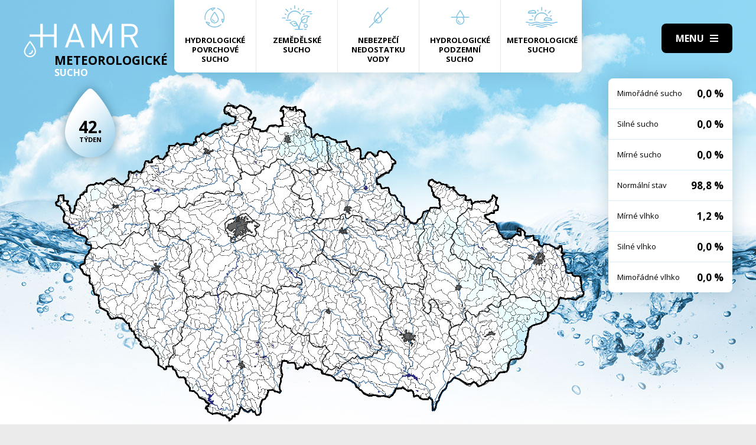

--- FILE ---
content_type: text/html; charset=UTF-8
request_url: https://hamr.chmi.cz/meteorologicke-2004-42
body_size: 4298
content:
 <!DOCTYPE html> <html> <head> <meta charset="utf-8" /> <link href="//fonts.googleapis.com/css?family=Open+Sans:300,300i,400,400i,600,600i,700,700i&subset=latin-ext" rel="stylesheet" type="text/css"> <link href="https://hamr.chmi.cz/css/8387fccacb5304fb8be9df0359ab8bd9.css?6af12b2" rel="stylesheet" type="text/css"/> <title></title> <meta name="Keywords" content=""> <meta name="Description" content=""> <meta property="og:site_name" content="HAMR"> <meta name="apple-mobile-web-app-title" content="Hamr.chmi.cz"> <script type="text/javascript" src="/scripts/jquery-3.2.1.min.js"></script> <script src="/scripts/input-replace.js" type="text/javascript"></script> <script src="/scripts/main.js" type="text/javascript"></script> <meta name="MobileOptimized" content="width" /> <meta name="HandheldFriendly" content="true" /> <meta name="viewport" content="width=device-width, initial-scale=1.0, user-scalable=yes" /> <script type="text/javascript"> $(window).scroll(function() {	if ($(window).scrollTop() > 20) {	$('#page').addClass('headerFix--on');	} else {	$('#page').removeClass('headerFix--on');	}	}); </script> <meta name="robots" content="index,follow"> </head> <body class="cs"> <div id="page"> <header role="banner"> <div class="section section--header"> <div class="header"> <div class="logo"> <a class="logo__link" href="/" title="Úvodní stránka"><img class="logo__img" src="/img/logo.svg" alt=""></a> </div> <div class="menuBtn" title="Navigace" id="menuBtn"><span><em></em></span></div> <nav class="respNav" role="navigation"> <div class="respNavIn"> <ul class="nav nav--respNavLvl1"> <li class="nav__item nav__item--respNavLvl1"> <div class="nav__itemBox nav__itemBox--respNavLvl1"><a href="/povrchove-2026-4" class="nav__link nav__link--respNavLvl1"><span class="nav__linkIco"><img src="/img/hp_ico01.svg" alt=""></span><span class="nav__linkText">Hydrologické povrchové sucho</span></a></div> </li> <li class="nav__item nav__item--respNavLvl1"> <div class="nav__itemBox nav__itemBox--respNavLvl1"><a href="/zemedelske-2026-4" class="nav__link nav__link--respNavLvl1"><span class="nav__linkIco"><img src="/img/hp_ico02.svg" alt=""></span><span class="nav__linkText">Zemědělské sucho</span></a></div> </li> <li class="nav__item nav__item--respNavLvl1"> <div class="nav__itemBox nav__itemBox--respNavLvl1"><a href="/nedostatek-2026-4" class="nav__link nav__link--respNavLvl1"><span class="nav__linkIco"><img src="/img/hp_ico03.svg" alt=""></span><span class="nav__linkText">Nebezpečí nedostatku vody</span></a></div> </li> <li class="nav__item nav__item--respNavLvl1"> <div class="nav__itemBox nav__itemBox--respNavLvl1"><a href="/pozemni-2026-4" class="nav__link nav__link--respNavLvl1"><span class="nav__linkIco"><img src="/img/hp_ico04.svg" alt=""></span><span class="nav__linkText">Hydrologické podzemní sucho</span></a></div> </li> <li class="nav__item nav__item--respNavLvl1"> <div class="nav__itemBox nav__itemBox--respNavLvl1"><a href="/meteorologicke-2026-4" class="nav__link nav__link--respNavLvl1"><span class="nav__linkIco"><img src="/img/hp_ico05.svg" alt=""></span><span class="nav__linkText">Meteorologické sucho</span></a></div> </li> </ul> <ul class="nav nav--respNavLvl1"> <li class="nav__item nav__item--respNavLvl1 " id="liresp1"> <div class="nav__itemBox nav__itemBox--respNavLvl1"> <a class="nav__link nav__link--respNavLvl1" href="/aktuality"><span class="nav__linkText">Aktuality <!-- by Texy2! --></span></a> </div> <div class="submenu submenu--respNavLvl1"> </div> </li> <li class="nav__item nav__item--respNavLvl1 " id="liresp2"> <div class="nav__itemBox nav__itemBox--respNavLvl1"> <a class="nav__link nav__link--respNavLvl1" href="/metodiky"><span class="nav__linkText">Metodiky</span></a> </div> <div class="submenu submenu--respNavLvl1"> </div> </li> <li class="nav__item nav__item--respNavLvl1 " id="liresp3"> <div class="nav__itemBox nav__itemBox--respNavLvl1"> <a class="nav__link nav__link--respNavLvl1" href="/o-projektu"><span class="nav__linkText">O projektu</span></a> </div> <div class="submenu submenu--respNavLvl1"> </div> </li> <li class="nav__item nav__item--respNavLvl1 " id="liresp4"> <div class="nav__itemBox nav__itemBox--respNavLvl1"> <a class="nav__link nav__link--respNavLvl1" href="/kontakt"><span class="nav__linkText">Kontakt</span></a> </div> <div class="submenu submenu--respNavLvl1"> </div> </li> </ul> <a href="/hamr-JS/" class="btn btn2">Vstup pro odborníky <i class="fa minw fa-user-circle"></i></a> </div> </nav> <div id="dark"></div> </div> </div> </header> <main style="background-image: url(/img/bg3.jpg);"> <section class="mapBox"> <div class="section fullwidth"> <nav class="mapNav"> <ul class="mapNavIn"> <li class="mapNav__item"> <a href="/povrchove-2026-4" class="mapNav__link"><img src="/img/hp_ico01.svg" alt="" class="mapNav__ico"><span class="mapNav__linkText">Hydrologické povrchové sucho</span></a> </li> <li class="mapNav__item"> <a href="/zemedelske-2026-4" class="mapNav__link"><img src="/img/hp_ico02.svg" alt="" class="mapNav__ico"><span class="mapNav__linkText">Zemědělské sucho</span></a> </li> <li class="mapNav__item"> <a href="/nedostatek-2026-4" class="mapNav__link"><img src="/img/hp_ico03.svg" alt="" class="mapNav__ico"><span class="mapNav__linkText">Nebezpečí nedostatku vody</span></a> </li> <li class="mapNav__item"> <a href="/pozemni-2026-4" class="mapNav__link"><img src="/img/hp_ico04.svg" alt="" class="mapNav__ico"><span class="mapNav__linkText">Hydrologické podzemní sucho</span></a> </li> <li class="mapNav__item"> <a href="/meteorologicke-2026-4" class="mapNav__link"><img src="/img/hp_ico05.svg" alt="" class="mapNav__ico"><span class="mapNav__linkText" style="max-width: 9em;">Meteorologické sucho</span></a> </li> </ul> </nav> <div class="map"> <h1 class="map__hdr"> <div class="map__hdrText"> Meteorologické <div class="hgl">sucho</div> </div> <div class="map__week"> <strong>42.</strong> týden </div> </h1> <div class="mapImg"> <div class="mapImgBox"> <img src="/img/maps/2004/42-meteo.png" alt=""> </div> </div> <div class="calBox"> <div class="cal"> <div class="calIn"> <a href="/meteorologicke-2004-41" class="arr"><i class="fa fa-angle-left"></i></a> <a href="/meteorologicke-2004-43" class="arr arr--next"><i class="fa fa-angle-left"></i></a> <div class="cal__hdr">42. týden</div> <div class="cal__hdr">11. 10. &ndash; 17. 10.</div> <div class="cal__year">2004</div> </div> <div class="week"> <a href="/meteorologicke-2004-1" class="week__num">1 <span class="dialogHlp" id="d1" >29. 12. - 4. 1. 2004</span> </a> <a href="/meteorologicke-2004-2" class="week__num">2 <span class="dialogHlp" id="d1" >5. 1. - 11. 1. 2004</span> </a> <a href="/meteorologicke-2004-3" class="week__num">3 <span class="dialogHlp" id="d1" >12. 1. - 18. 1. 2004</span> </a> <a href="/meteorologicke-2004-4" class="week__num">4 <span class="dialogHlp" id="d1" >19. 1. - 25. 1. 2004</span> </a> <a href="/meteorologicke-2004-5" class="week__num">5 <span class="dialogHlp" id="d1" >26. 1. - 1. 2. 2004</span> </a> <a href="/meteorologicke-2004-6" class="week__num">6 <span class="dialogHlp" id="d1" >2. 2. - 8. 2. 2004</span> </a> <a href="/meteorologicke-2004-7" class="week__num">7 <span class="dialogHlp" id="d1" >9. 2. - 15. 2. 2004</span> </a> <a href="/meteorologicke-2004-8" class="week__num">8 <span class="dialogHlp" id="d1" >16. 2. - 22. 2. 2004</span> </a> <a href="/meteorologicke-2004-9" class="week__num">9 <span class="dialogHlp" id="d1" >23. 2. - 29. 2. 2004</span> </a> <a href="/meteorologicke-2004-10" class="week__num">10 <span class="dialogHlp" id="d1" >1. 3. - 7. 3. 2004</span> </a> <a href="/meteorologicke-2004-11" class="week__num">11 <span class="dialogHlp" id="d1" >8. 3. - 14. 3. 2004</span> </a> <a href="/meteorologicke-2004-12" class="week__num">12 <span class="dialogHlp" id="d1" >15. 3. - 21. 3. 2004</span> </a> <a href="/meteorologicke-2004-13" class="week__num">13 <span class="dialogHlp" id="d1" >22. 3. - 28. 3. 2004</span> </a> <a href="/meteorologicke-2004-14" class="week__num">14 <span class="dialogHlp" id="d1" >29. 3. - 4. 4. 2004</span> </a> <a href="/meteorologicke-2004-15" class="week__num">15 <span class="dialogHlp" id="d1" >5. 4. - 11. 4. 2004</span> </a> <a href="/meteorologicke-2004-16" class="week__num">16 <span class="dialogHlp" id="d1" >12. 4. - 18. 4. 2004</span> </a> <a href="/meteorologicke-2004-17" class="week__num">17 <span class="dialogHlp" id="d1" >19. 4. - 25. 4. 2004</span> </a> <a href="/meteorologicke-2004-18" class="week__num">18 <span class="dialogHlp" id="d1" >26. 4. - 2. 5. 2004</span> </a> <a href="/meteorologicke-2004-19" class="week__num">19 <span class="dialogHlp" id="d1" >3. 5. - 9. 5. 2004</span> </a> <a href="/meteorologicke-2004-20" class="week__num">20 <span class="dialogHlp" id="d1" >10. 5. - 16. 5. 2004</span> </a> <a href="/meteorologicke-2004-21" class="week__num">21 <span class="dialogHlp" id="d1" >17. 5. - 23. 5. 2004</span> </a> <a href="/meteorologicke-2004-22" class="week__num">22 <span class="dialogHlp" id="d1" >24. 5. - 30. 5. 2004</span> </a> <a href="/meteorologicke-2004-23" class="week__num">23 <span class="dialogHlp" id="d1" >31. 5. - 6. 6. 2004</span> </a> <a href="/meteorologicke-2004-24" class="week__num">24 <span class="dialogHlp" id="d1" >7. 6. - 13. 6. 2004</span> </a> <a href="/meteorologicke-2004-25" class="week__num">25 <span class="dialogHlp" id="d1" >14. 6. - 20. 6. 2004</span> </a> <a href="/meteorologicke-2004-26" class="week__num">26 <span class="dialogHlp" id="d1" >21. 6. - 27. 6. 2004</span> </a> <a href="/meteorologicke-2004-27" class="week__num">27 <span class="dialogHlp" id="d1" >28. 6. - 4. 7. 2004</span> </a> <a href="/meteorologicke-2004-28" class="week__num">28 <span class="dialogHlp" id="d1" >5. 7. - 11. 7. 2004</span> </a> <a href="/meteorologicke-2004-29" class="week__num">29 <span class="dialogHlp" id="d1" >12. 7. - 18. 7. 2004</span> </a> <a href="/meteorologicke-2004-30" class="week__num">30 <span class="dialogHlp" id="d1" >19. 7. - 25. 7. 2004</span> </a> <a href="/meteorologicke-2004-31" class="week__num">31 <span class="dialogHlp" id="d1" >26. 7. - 1. 8. 2004</span> </a> <a href="/meteorologicke-2004-32" class="week__num">32 <span class="dialogHlp" id="d1" >2. 8. - 8. 8. 2004</span> </a> <a href="/meteorologicke-2004-33" class="week__num">33 <span class="dialogHlp" id="d1" >9. 8. - 15. 8. 2004</span> </a> <a href="/meteorologicke-2004-34" class="week__num">34 <span class="dialogHlp" id="d1" >16. 8. - 22. 8. 2004</span> </a> <a href="/meteorologicke-2004-35" class="week__num">35 <span class="dialogHlp" id="d1" >23. 8. - 29. 8. 2004</span> </a> <a href="/meteorologicke-2004-36" class="week__num">36 <span class="dialogHlp" id="d1" >30. 8. - 5. 9. 2004</span> </a> <a href="/meteorologicke-2004-37" class="week__num">37 <span class="dialogHlp" id="d1" >6. 9. - 12. 9. 2004</span> </a> <a href="/meteorologicke-2004-38" class="week__num">38 <span class="dialogHlp" id="d1" >13. 9. - 19. 9. 2004</span> </a> <a href="/meteorologicke-2004-39" class="week__num">39 <span class="dialogHlp" id="d1" >20. 9. - 26. 9. 2004</span> </a> <a href="/meteorologicke-2004-40" class="week__num">40 <span class="dialogHlp" id="d1" >27. 9. - 3. 10. 2004</span> </a> <a href="/meteorologicke-2004-41" class="week__num">41 <span class="dialogHlp" id="d1" >4. 10. - 10. 10. 2004</span> </a> <a href="/meteorologicke-2004-42" class="week__num week__num--active">42 <span class="dialogHlp" id="d1" >11. 10. - 17. 10. 2004</span> </a> <a href="/meteorologicke-2004-43" class="week__num">43 <span class="dialogHlp" id="d1" >18. 10. - 24. 10. 2004</span> </a> <a href="/meteorologicke-2004-44" class="week__num">44 <span class="dialogHlp" id="d1" >25. 10. - 31. 10. 2004</span> </a> <a href="/meteorologicke-2004-45" class="week__num">45 <span class="dialogHlp" id="d1" >1. 11. - 7. 11. 2004</span> </a> <a href="/meteorologicke-2004-46" class="week__num">46 <span class="dialogHlp" id="d1" >8. 11. - 14. 11. 2004</span> </a> <a href="/meteorologicke-2004-47" class="week__num">47 <span class="dialogHlp" id="d1" >15. 11. - 21. 11. 2004</span> </a> <a href="/meteorologicke-2004-48" class="week__num">48 <span class="dialogHlp" id="d1" >22. 11. - 28. 11. 2004</span> </a> <a href="/meteorologicke-2004-49" class="week__num">49 <span class="dialogHlp" id="d1" >29. 11. - 5. 12. 2004</span> </a> <a href="/meteorologicke-2004-50" class="week__num">50 <span class="dialogHlp" id="d1" >6. 12. - 12. 12. 2004</span> </a> <a href="/meteorologicke-2004-51" class="week__num">51 <span class="dialogHlp" id="d1" >13. 12. - 19. 12. 2004</span> </a> <a href="/meteorologicke-2004-52" class="week__num">52 <span class="dialogHlp" id="d1" >20. 12. - 26. 12. 2004</span> </a> </div> <div class="mapNums"> <table class="mapNums__table"> <tr> <th>Mimořádné sucho</th> <td>0,0 %</td> </tr> <tr> <th>Silné sucho</th> <td>0,0 %</td> </tr> <tr> <th>Mírné sucho</th> <td>0,0 %</td> </tr> <tr> <th>Normální stav</th> <td>98,8 %</td> </tr> <tr> <th>Mírné vlhko</th> <td>1,2 %</td> </tr> <tr> <th>Silné vlhko</th> <td>0,0 %</td> </tr> <tr> <th>Mimořádné vlhko</th> <td>0,0 %</td> </tr> </table> </div> </div> <div class="calBtns"> <div class="timeBtn"> <div class="btn btn--ico btn--active" onclick="$('#timeWin').fadeIn().css('display', 'flex');"><span>Vyberte rok</span><span><i class="fa fa-calendar minw"></i></span></div> <div class="timeWin" id="timeWin"> <div class="timeWin__hdr">Vyberte rok</div> <div class="timeWin__close" onclick="$('#timeWin').hide();"><i class="fa minw fa-times"></i></div> <a href="/meteorologicke-1981-1" class="timeWin__item">1981</a> <a href="/meteorologicke-1982-1" class="timeWin__item">1982</a> <a href="/meteorologicke-1983-1" class="timeWin__item">1983</a> <a href="/meteorologicke-1984-1" class="timeWin__item">1984</a> <a href="/meteorologicke-1985-1" class="timeWin__item">1985</a> <a href="/meteorologicke-1986-1" class="timeWin__item">1986</a> <a href="/meteorologicke-1987-1" class="timeWin__item">1987</a> <a href="/meteorologicke-1988-1" class="timeWin__item">1988</a> <a href="/meteorologicke-1989-1" class="timeWin__item">1989</a> <a href="/meteorologicke-1990-1" class="timeWin__item">1990</a> <a href="/meteorologicke-1991-1" class="timeWin__item">1991</a> <a href="/meteorologicke-1992-1" class="timeWin__item">1992</a> <a href="/meteorologicke-1993-1" class="timeWin__item">1993</a> <a href="/meteorologicke-1994-1" class="timeWin__item">1994</a> <a href="/meteorologicke-1995-1" class="timeWin__item">1995</a> <a href="/meteorologicke-1996-1" class="timeWin__item">1996</a> <a href="/meteorologicke-1997-1" class="timeWin__item">1997</a> <a href="/meteorologicke-1998-1" class="timeWin__item">1998</a> <a href="/meteorologicke-1999-1" class="timeWin__item">1999</a> <a href="/meteorologicke-2000-1" class="timeWin__item">2000</a> <a href="/meteorologicke-2001-1" class="timeWin__item">2001</a> <a href="/meteorologicke-2002-1" class="timeWin__item">2002</a> <a href="/meteorologicke-2003-1" class="timeWin__item">2003</a> <a href="/meteorologicke-2004-1" class="timeWin__item">2004</a> <a href="/meteorologicke-2005-1" class="timeWin__item">2005</a> <a href="/meteorologicke-2006-1" class="timeWin__item">2006</a> <a href="/meteorologicke-2007-1" class="timeWin__item">2007</a> <a href="/meteorologicke-2008-1" class="timeWin__item">2008</a> <a href="/meteorologicke-2009-1" class="timeWin__item">2009</a> <a href="/meteorologicke-2010-1" class="timeWin__item">2010</a> <a href="/meteorologicke-2011-1" class="timeWin__item">2011</a> <a href="/meteorologicke-2012-1" class="timeWin__item">2012</a> <a href="/meteorologicke-2013-1" class="timeWin__item">2013</a> <a href="/meteorologicke-2014-1" class="timeWin__item">2014</a> <a href="/meteorologicke-2015-1" class="timeWin__item">2015</a> <a href="/meteorologicke-2016-1" class="timeWin__item">2016</a> <a href="/meteorologicke-2017-1" class="timeWin__item">2017</a> <a href="/meteorologicke-2018-1" class="timeWin__item">2018</a> <a href="/meteorologicke-2019-1" class="timeWin__item">2019</a> <a href="/meteorologicke-2020-1" class="timeWin__item">2020</a> <a href="/meteorologicke-2021-1" class="timeWin__item">2021</a> <a href="/meteorologicke-2022-1" class="timeWin__item">2022</a> <a href="/meteorologicke-2023-1" class="timeWin__item">2023</a> <a href="/meteorologicke-2024-1" class="timeWin__item">2024</a> <a href="/meteorologicke-2025-1" class="timeWin__item">2025</a> <a href="/meteorologicke-2026-1" class="timeWin__item">2026</a> </div> </div> <div class="timeBtn timeBtn--forWeek"> <div class="btn btn--ico" onclick="$('#timeWin2').fadeIn().css('display', 'flex');"><span>Vyberte týden</span><span><i class="fa fa-calendar-alt minw"></i></span></div> <div class="timeWin" id="timeWin2"> <div class="timeWin__hdr">Vyberte týden</div> <div class="timeWin__close" onclick="$('#timeWin2').hide();"><i class="fa minw fa-times"></i></div> <a href="/meteorologicke-2004-1" class="timeWin__item timeWin__item--week">1</a> <a href="/meteorologicke-2004-2" class="timeWin__item timeWin__item--week">2</a> <a href="/meteorologicke-2004-3" class="timeWin__item timeWin__item--week">3</a> <a href="/meteorologicke-2004-4" class="timeWin__item timeWin__item--week">4</a> <a href="/meteorologicke-2004-5" class="timeWin__item timeWin__item--week">5</a> <a href="/meteorologicke-2004-6" class="timeWin__item timeWin__item--week">6</a> <a href="/meteorologicke-2004-7" class="timeWin__item timeWin__item--week">7</a> <a href="/meteorologicke-2004-8" class="timeWin__item timeWin__item--week">8</a> <a href="/meteorologicke-2004-9" class="timeWin__item timeWin__item--week">9</a> <a href="/meteorologicke-2004-10" class="timeWin__item timeWin__item--week">10</a> <a href="/meteorologicke-2004-11" class="timeWin__item timeWin__item--week">11</a> <a href="/meteorologicke-2004-12" class="timeWin__item timeWin__item--week">12</a> <a href="/meteorologicke-2004-13" class="timeWin__item timeWin__item--week">13</a> <a href="/meteorologicke-2004-14" class="timeWin__item timeWin__item--week">14</a> <a href="/meteorologicke-2004-15" class="timeWin__item timeWin__item--week">15</a> <a href="/meteorologicke-2004-16" class="timeWin__item timeWin__item--week">16</a> <a href="/meteorologicke-2004-17" class="timeWin__item timeWin__item--week">17</a> <a href="/meteorologicke-2004-18" class="timeWin__item timeWin__item--week">18</a> <a href="/meteorologicke-2004-19" class="timeWin__item timeWin__item--week">19</a> <a href="/meteorologicke-2004-20" class="timeWin__item timeWin__item--week">20</a> <a href="/meteorologicke-2004-21" class="timeWin__item timeWin__item--week">21</a> <a href="/meteorologicke-2004-22" class="timeWin__item timeWin__item--week">22</a> <a href="/meteorologicke-2004-23" class="timeWin__item timeWin__item--week">23</a> <a href="/meteorologicke-2004-24" class="timeWin__item timeWin__item--week">24</a> <a href="/meteorologicke-2004-25" class="timeWin__item timeWin__item--week">25</a> <a href="/meteorologicke-2004-26" class="timeWin__item timeWin__item--week">26</a> <a href="/meteorologicke-2004-27" class="timeWin__item timeWin__item--week">27</a> <a href="/meteorologicke-2004-28" class="timeWin__item timeWin__item--week">28</a> <a href="/meteorologicke-2004-29" class="timeWin__item timeWin__item--week">29</a> <a href="/meteorologicke-2004-30" class="timeWin__item timeWin__item--week">30</a> <a href="/meteorologicke-2004-31" class="timeWin__item timeWin__item--week">31</a> <a href="/meteorologicke-2004-32" class="timeWin__item timeWin__item--week">32</a> <a href="/meteorologicke-2004-33" class="timeWin__item timeWin__item--week">33</a> <a href="/meteorologicke-2004-34" class="timeWin__item timeWin__item--week">34</a> <a href="/meteorologicke-2004-35" class="timeWin__item timeWin__item--week">35</a> <a href="/meteorologicke-2004-36" class="timeWin__item timeWin__item--week">36</a> <a href="/meteorologicke-2004-37" class="timeWin__item timeWin__item--week">37</a> <a href="/meteorologicke-2004-38" class="timeWin__item timeWin__item--week">38</a> <a href="/meteorologicke-2004-39" class="timeWin__item timeWin__item--week">39</a> <a href="/meteorologicke-2004-40" class="timeWin__item timeWin__item--week">40</a> <a href="/meteorologicke-2004-41" class="timeWin__item timeWin__item--week">41</a> <a href="/meteorologicke-2004-42" class="timeWin__item timeWin__item--week">42</a> <a href="/meteorologicke-2004-43" class="timeWin__item timeWin__item--week">43</a> <a href="/meteorologicke-2004-44" class="timeWin__item timeWin__item--week">44</a> <a href="/meteorologicke-2004-45" class="timeWin__item timeWin__item--week">45</a> <a href="/meteorologicke-2004-46" class="timeWin__item timeWin__item--week">46</a> <a href="/meteorologicke-2004-47" class="timeWin__item timeWin__item--week">47</a> <a href="/meteorologicke-2004-48" class="timeWin__item timeWin__item--week">48</a> <a href="/meteorologicke-2004-49" class="timeWin__item timeWin__item--week">49</a> <a href="/meteorologicke-2004-50" class="timeWin__item timeWin__item--week">50</a> <a href="/meteorologicke-2004-51" class="timeWin__item timeWin__item--week">51</a> <a href="/meteorologicke-2004-52" class="timeWin__item timeWin__item--week">52</a> </div> </div> <a href="#spec" class="scrollto btn btn--ico"><span>Zjistit více</span><span><i class="fa minw fa-angle-down"></i></span></a> <!-- IG - adding info popover - start --> <!-- <div class="timeBtn"> <div class="btn btn--ico btn--active" onclick="$('#infoWin').fadeIn().css('display', 'flex');"><span>Informace</span><span><i class="fa fa-question-circle minw"></i></span></div> <div class="timeWin" id="infoWin"> <div class="timeWin__hdr">Informace k výsledkům modelu</div> <div class="timeWin__close" onclick="$('#infoWin').hide();"><i class="fa minw fa-times"></i></div> </div> </div> --> <!-- IG - adding info popover - start --> </div> </div> </div> </div> </section> <section> <div class="section"> <div class="content" id="spec"> <h2 class="spec">Co je to sucho?</h2> <div class="centerText"> <p style="margin-bottom: 13px;">Sucho a nedostatek vody jsou pojmy, které je třeba od sebe správně rozlišovat.</p> <p><b>Sucho</b>&nbsp;představuje dočasný pokles dostupnosti vody a je považováno za přirozený jev. Pro sucho je charakteristický jeho pozvolný začátek, značný plošný rozsah a dlouhé trvání. Přirozeně dochází k výskytu sucha, pokud se nad daným územím vyskytne anomálie v atmosférických cirkulačních procesech v podobě vysokého tlaku vzduchu beze srážek, která setrvává po dlouhou dobu nad určitým územím.</p> <p style="margin-bottom: 13px;"><b>Nedostatek&nbsp;vody</b> je definován jako situace, kdy vodní zdroj není dostatečný pro uspokojení dlouhodobých průměrných požadavků na vodu.</p> <p style="margin-bottom: 13px;">Sucho se dělí na meteorologické, agronomické, hydrologické a socioekonomické. Z toho vychází samotný název systému <b>HAMR</b> (<b>H</b>ydrologie,&nbsp;<b>A</b>gronomie,&nbsp;<b>M</b>eteorologie a&nbsp;<b>R</b>etence).</p> </div> <div class="logoBox"> <a href="" class="logoBox__item"><img src="/img/l1.png" alt=""></a> <a href="" class="logoBox__item"><img src="/img/l2.png" alt=""></a> <a href="" class="logoBox__item"><img src="/img/l3.png" alt=""></a> <a href="" class="logoBox__item"><img src="/img/l4.png" alt=""></a> <a href="" class="logoBox__item"><img src="/img/l5.png" alt=""></a> </div> </div> </div> </section> </main> <script type="text/javascript"> $(document).ready(function() {	$(".scrollto").click(function(event) {	event.preventDefault();	$('html,body').animate({	scrollTop: $('#' + this.hash.substring(1)).offset().top - 1	}, 1200);	});	}); </script> <footer role="contentinfo"> <div class="section section--footer"> <div class="footer"> <div class="row"> <div> [2] Právní ujednání, všeobecné podmínky a © 2019 </div> <div> <a href="/mapa-webu/" class="in">Mapa webu</a> <a href="http://www.netservis.cz/" title="NETservis s.r.o." onclick="return ! window.open( this.href );">NETservis s.r.o.</a> </div> </div> </div> </div> </footer> </div> <!-- /#page --> </body> </html> 

--- FILE ---
content_type: image/svg+xml
request_url: https://hamr.chmi.cz/img/hp_ico01.svg
body_size: 861
content:
<?xml version="1.0" encoding="utf-8"?>
<!-- Generator: Adobe Illustrator 23.0.1, SVG Export Plug-In . SVG Version: 6.00 Build 0)  -->
<svg version="1.1" id="Vrstva_1" xmlns="http://www.w3.org/2000/svg" xmlns:xlink="http://www.w3.org/1999/xlink" x="0px" y="0px"
	 width="80px" height="80px" viewBox="0 0 80 80" enable-background="new 0 0 80 80" xml:space="preserve">
<g>
	<g>
		<g>
			<path fill="#7DC2E4" d="M52.9,54.8c-3.8,3.5-8.7,5.4-13.9,5.4c-4.7,0-9.2-1.6-12.8-4.4l2.2-3.6c0.2-0.3,0.2-0.6,0.1-0.8
				c-0.1-0.3-0.3-0.5-0.6-0.6l-7.8-2.1c-0.4-0.1-0.7,0-1,0.3c-0.2,0.3-0.3,0.7-0.1,1c3.9,7.5,11.6,12.1,20,12.1
				c5.6,0,11-2.1,15.1-5.9c0.4-0.3,0.4-0.9,0.1-1.3C53.8,54.5,53.3,54.5,52.9,54.8z M24.8,54.5c-1.1-1-2.1-2.2-2.9-3.5l4.3,1.2
				L24.8,54.5z"/>
			<path fill="#7DC2E4" d="M18.4,39.6c0-8.7,5.4-16.1,13-19.2l2,3.8c0.1,0.3,0.4,0.4,0.7,0.5c0.3,0,0.6-0.1,0.8-0.3l5.7-5.7
				c0.3-0.3,0.3-0.7,0.2-1c-0.1-0.3-0.5-0.6-0.8-0.6l-0.3,0c-0.2,0-0.4,0-0.7,0c-12.4,0-22.5,10.1-22.5,22.5c0,1.6,0.2,3.2,0.5,4.8
				c0.1,0.4,0.5,0.7,0.9,0.7c0.1,0,0.1,0,0.2,0c0.5-0.1,0.8-0.6,0.7-1.1C18.5,42.5,18.4,41,18.4,39.6z M37.7,19l-3.2,3.2l-1.3-2.4
				C34.6,19.4,36.1,19.1,37.7,19z"/>
			<path fill="#7DC2E4" d="M45.9,18.1c-0.5-0.2-1,0.1-1.2,0.6c-0.2,0.5,0.1,1,0.6,1.2c8.6,2.7,14.4,10.6,14.4,19.7c0,1-0.1,2-0.2,3
				l-4.3-0.1c-0.3,0-0.6,0.1-0.8,0.4c-0.2,0.2-0.2,0.5-0.2,0.8l2.1,7.8c0.1,0.4,0.4,0.6,0.8,0.7c0,0,0.1,0,0.1,0
				c0.3,0,0.6-0.2,0.8-0.4c2.3-3.6,3.5-7.8,3.5-12.1C61.5,29.8,55.2,21.1,45.9,18.1z M57.5,48.7l-1.1-4.3l2.7,0.1
				C58.7,45.9,58.2,47.3,57.5,48.7z"/>
			<path fill="#7DC2E4" d="M38.3,26.8c-0.9,1.2-8.6,11.7-8.6,16.5c0,5.2,4.2,9.4,9.4,9.4c5.2,0,9.4-4.2,9.4-9.4
				c0-4.8-7.7-15.3-8.6-16.5C39.4,26.4,38.6,26.4,38.3,26.8z M39,50.8c-4.1,0-7.5-3.4-7.5-7.5c0-3.2,4.9-10.7,7.5-14.4
				c2.6,3.7,7.5,11.1,7.5,14.4C46.5,47.5,43.1,50.8,39,50.8z"/>
			<path fill="#7DC2E4" d="M35.3,43.3c0-0.5-0.4-0.9-0.9-0.9s-0.9,0.4-0.9,0.9c0,3.1,2.5,5.6,5.6,5.6c0.5,0,0.9-0.4,0.9-0.9
				c0-0.5-0.4-0.9-0.9-0.9C36.9,47.1,35.3,45.4,35.3,43.3z"/>
		</g>
	</g>
</g>
</svg>
